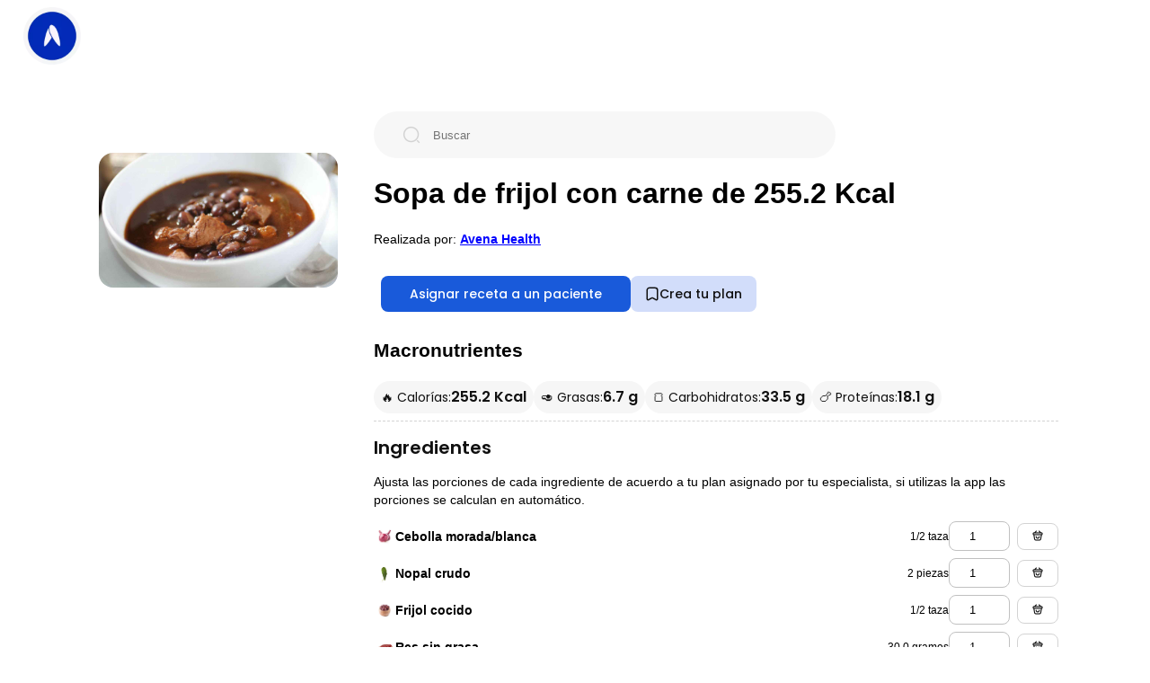

--- FILE ---
content_type: text/html; charset=UTF-8
request_url: https://avena.io/receta/sopa-de-frijol-con-carne-id1598284003
body_size: 20552
content:
<!DOCTYPE html>
<html lang="es-MX">

<head>
    <meta charset="utf-8" />
    <title>Sopa de frijol con carne de 255.2 Kcal - Receta fácil en la app Avena</title>
    <meta name="author" content="Avena App - Especialistas en nutrición">
    <meta name="description" content="Aprende a cocinar la receta de Sopa de frijol con carne de 255.2 calorías. Prepara comidas fáciles y rápidas. Genera más de 15,000 recetas con nuestro software para nutriólogos.">
    <meta name="viewport" content="width=device-width, initial-scale=1" />

    <meta name="robots" content="index,follow">

    <meta name="twitter:creator" content="https://avena.io">
    <meta name="twitter:site" content="https://avena.io/receta/sopa-de-frijol-con-carne-id1598284003" />
    <meta name="twitter:title" content="Sopa de frijol con carne de 255.2 Kcal" />
    <meta name="twitter:description" content="Aprende a cocinar la receta de Sopa de frijol con carne de 255.2 calorías. Prepara comidas fáciles y rápidas. Genera más de 15,000 recetas con nuestro software para nutriólogos." />
    <meta name="twitter:image" content="https://storage.googleapis.com/avena-recipes-v2/agtzfmF2ZW5hLWJvdHIZCxIMSW50ZXJjb21Vc2VyGICAgIrUpJYKDA/24-08-2020/1598284003199.jpeg" />

    <meta property="og:type" content="website" />
    <meta property="og:url" content="https://avena.io/receta/sopa-de-frijol-con-carne-id1598284003" />
    <meta property="og:title" content="Sopa de frijol con carne de 255.2 Kcal" />
    <meta property="og:image" content="https://storage.googleapis.com/avena-recipes-v2/agtzfmF2ZW5hLWJvdHIZCxIMSW50ZXJjb21Vc2VyGICAgIrUpJYKDA/24-08-2020/1598284003199.jpeg" />
    <meta property="og:description" content="Aprende a cocinar la receta de Sopa de frijol con carne de 255.2 calorías. Prepara comidas fáciles y rápidas. Genera más de 15,000 recetas con nuestro software para nutriólogos." />
    <meta property="og:site_name" content="Avena App: Especialistas en nutrición" />
    <meta property="fb:app_id" content="1033996353331568" />

    <link rel="canonical" href="https://avena.io/receta/sopa-de-frijol-con-carne-id1598284003">

    <link href="https://fonts.googleapis.com/css2?family=Poppins:wght@400;500;600;700&display=swap" rel="stylesheet">
    <link rel="preload" href="styles/home.css?v=14" as="style" onload="this.rel='stylesheet'">
    <link rel="preload" href="styles/banner.css?v=14" as="style" onload="this.rel='stylesheet'">
    <link rel="preload" href="styles/recipeDetail.css?v=16" as="style" onload="this.rel='stylesheet'">
    <link rel="preload" href="styles/global.css?v=14" as="style" onload="this.rel='stylesheet'">

    <!-- Google Tag Manager -->
    <script>(function(w,d,s,l,i){w[l]=w[l]||[];w[l].push({'gtm.start':
        new Date().getTime(),event:'gtm.js'});var f=d.getElementsByTagName(s)[0],
        j=d.createElement(s),dl=l!='dataLayer'?'&l='+l:'';j.async=true;j.src=
        'https://www.googletagmanager.com/gtm.js?id='+i+dl;f.parentNode.insertBefore(j,f);
        })(window,document,'script','dataLayer','GTM-PTX756G');</script>
    <!-- End Google Tag Manager -->
</head>

<body>
    <!-- Google Tag Manager (noscript) --><!-- Google Tag Manager (noscript) -->
    <noscript><iframe src="https://www.googletagmanager.com/ns.html?id=GTM-PTX756G"
        height="0" width="0" style="display:none;visibility:hidden"></iframe></noscript>
    <!-- End Google Tag Manager (noscript) -->

    <script type="application/ld+json">
        {
            "@context": "http://schema.org",
            "@type": "Recipe",
            "name": "Sopa de frijol con carne",
            "description": "cebolla morada/blanca, nopal crudo, frijol cocido, res sin grasa, aceite de oliva, jitomate, agua, ",
            "keywords": "Sopa, de, frijol, con, carne, comida, cena",
            "recipeCuisine": "American",
            "recipeCategory": "meal",
            "cookTime": "PT05M",
            "prepTime": "PT30M",
            "recipeYield": "1",
            "nutrition": {
                "@type": "NutritionInformation",
                "calories": "255.2 calories"
            },
            "image": "https://storage.googleapis.com/avena-recipes-v2/agtzfmF2ZW5hLWJvdHIZCxIMSW50ZXJjb21Vc2VyGICAgIrUpJYKDA/24-08-2020/1598284003199.jpeg",
            "author": {
                "@type": "Organization",
                "name": "Avena.io"
            },
            "datePublished": "",
            "url": "https://avena.io/receta/sopa-de-frijol-con-carne-id1598284003",
            "recipeIngredient": ["cebolla morada\/blanca","nopal crudo","frijol cocido","res sin grasa","aceite de oliva","jitomate","agua"],
            "recipeInstructions": [{"@type":"HowToStep","text":"Cocer la carne de res en agua con especias como pimienta, comino y sal. ","url":"https:\/\/avena.io\/receta\/sopa-de-frijol-con-carne-id1598284003\/#main1","name":"Paso 1"},{"@type":"HowToStep","text":"Cocer los frijoles con agua. ","url":"https:\/\/avena.io\/receta\/sopa-de-frijol-con-carne-id1598284003\/#main2","name":"Paso 2"},{"@type":"HowToStep","text":"Lavar y picar fino el jitomate y la cebolla.","url":"https:\/\/avena.io\/receta\/sopa-de-frijol-con-carne-id1598284003\/#main3","name":"Paso 3"},{"@type":"HowToStep","text":"Picar fino los nopales y cocerlos. ","url":"https:\/\/avena.io\/receta\/sopa-de-frijol-con-carne-id1598284003\/#main4","name":"Paso 4"},{"@type":"HowToStep","text":"En una olla agregar el aceite, guisar la verdura  y despu\u00e9s  proceder a agregar la carne deshebrada junto con los frijoles  y un poco de su caldo. ","url":"https:\/\/avena.io\/receta\/sopa-de-frijol-con-carne-id1598284003\/#main5","name":"Paso 5"},{"@type":"HowToStep","text":"Cocer a flama baja y servir. ","url":"https:\/\/avena.io\/receta\/sopa-de-frijol-con-carne-id1598284003\/#main6","name":"Paso 6"}],
            "aggregateRating": {
                "@type": "AggregateRating",
                "ratingValue": "5",
                "ratingCount": "24"
            }
        }
    </script>

    <header>
        <div class="header__avena">
            <a class="avena__logo" href="https://avena.io">
                <img src="[data-uri]" height="64" width="64" alt="Logo Avena Salud">
            </a>
            <button class="button__back" type="default" onclick="handleBack()">
                <img src="assets/arrow-left.png" width="16" height="16" loading="lazy" alt="Menú" />
            </button>
            <!--nav>
                <a class="anchor__desktop" href="/receta/favoritas">Favoritas</a>
            </nav-->
        </div>
    </header>

    <main class="box__body">
        <div class="recipeDetail__layoutContainer">
            <figure class="recipe__imageContainer">
                <img src=https://storage.googleapis.com/avena-recipes-v2/agtzfmF2ZW5hLWJvdHIZCxIMSW50ZXJjb21Vc2VyGICAgIrUpJYKDA/24-08-2020/1598284003199.jpeg class="recipe__image" alt="Sopa de frijol con carne de 255.2 Kcal">
            </figure>
            <div class="recipeDetail__information">
                <div class="search__container" id="searchForm">
                    <img src="assets/search.png" width="20" height="20" loading="lazy" alt="Buscar" />
                    <input id="search" aria-label="Buscar" placeholder="Buscar" autocomplete="off">
                </div>
                <figure class="recipe__imageContainer--mobile">
                    <img src=https://storage.googleapis.com/avena-recipes-v2/agtzfmF2ZW5hLWJvdHIZCxIMSW50ZXJjb21Vc2VyGICAgIrUpJYKDA/24-08-2020/1598284003199.jpeg class="recipe__image" alt="Sopa de frijol con carne de 255.2 Kcal">
                </figure>
                <h1 id="title" style="line-height: normal; font-size: 32px;">Sopa de frijol con carne de 255.2 Kcal</h1>
                <div style="margin-bottom: 15px;">
                    Realizada por:
                    <a href="https://avena.io/" target="_blank" style="text-decoration: underline; color: blue;">
                        <strong>
                            Avena Health                        </strong>
                    </a>
                </div>
                <div class="cta__container">
                    <button id="createPlanButton" type="primary" onclick="handleCopyRecipe()">
                        Asignar receta a un paciente
                    </button>
                    <button class="favorite__button" id="fav__button" onclick="openDeepResearh()">
                        <svg xmlns="http://www.w3.org/2000/svg" width="16" height="16" viewBox="0 0 16 16" fill="none">
                            <path d="M11.2133 1.33331H4.78668C3.36668 1.33331 2.21335 2.49331 2.21335 3.90665V13.3C2.21335 14.5 3.07335 15.0066 4.12668 14.4266L7.38002 12.62C7.72668 12.4266 8.28668 12.4266 8.62668 12.62L11.88 14.4266C12.9333 15.0133 13.7933 14.5066 13.7933 13.3V3.90665C13.7867 2.49331 12.6333 1.33331 11.2133 1.33331Z" stroke="#101010" stroke-width="1.5" stroke-linecap="round" stroke-linejoin="round" />
                        </svg><span id='fav__buttonText'>Crea tu plan</span>
                    </button>
                    <!--button id="createPlanButton" type="primary" onclick="handleCopyRecipe()">
                        Copiar a mi catálogo de recetas en Avena
                    </button>
                    <button class="favorite__button" id="fav__button" onclick="addFavoriteRecipe('1598284003')">
                        <svg xmlns="http://www.w3.org/2000/svg" width="16" height="16" viewBox="0 0 16 16" fill="none">
                            <path d="M11.2133 1.33331H4.78668C3.36668 1.33331 2.21335 2.49331 2.21335 3.90665V13.3C2.21335 14.5 3.07335 15.0066 4.12668 14.4266L7.38002 12.62C7.72668 12.4266 8.28668 12.4266 8.62668 12.62L11.88 14.4266C12.9333 15.0133 13.7933 14.5066 13.7933 13.3V3.90665C13.7867 2.49331 12.6333 1.33331 11.2133 1.33331Z" stroke="#101010" stroke-width="1.5" stroke-linecap="round" stroke-linejoin="round" />
                        </svg><span id='fav__buttonText'>Marcar como favorita</span>
                    </button-->
                </div>
                <div class="macros__sectionContainer">
                    <h2>Macronutrientes</h2>
                    <div class="macrosInfo__container">
                        <div class="macrosInfo__item">
                            <p class="macrosInfo__label">🔥 Calorías:</p>
                            <h2 id="calories">255.2 Kcal</h2>
                        </div>
                        <div class="macrosInfo__item">
                            <p class="macrosInfo__label">🥑 Grasas:</p>
                            <h2 id="lipids">6.7 g</h2>
                        </div>
                        <div class="macrosInfo__item">
                            <p class="macrosInfo__label">🍞 Carbohidratos:</p>
                            <h2 id="carbs">33.5 g</h2>
                        </div>
                        <div class="macrosInfo__item">
                            <p class="macrosInfo__label">🍗 Proteínas:</p>
                            <h2 id="protein">18.1 g</h2>
                        </div>
                    </div>
                </div>

                <div class="recipeDetail__ingredientsContainer">
                    <h2>Ingredientes</h2>
                    <p>Ajusta las porciones de cada ingrediente de acuerdo a tu plan asignado por tu especialista, si utilizas la app las porciones se calculan en automático.</p>
                                                <div class="ingredient__info--row">
                                <div class="ingredient__inputContainer">
                                    <div class="ingredientName__container ">
                                                                                    <img class="ingredientDetail__image" src="https://storage.googleapis.com/avena-bot.appspot.com/ingredients/6242762695376896.jpeg" width="24" height="24" />
                                                                                <a href="https://avena.io/ingrediente/cebolla-morada/blanca-in6242762695376896">
                                            <span class="ingredient__name">Cebolla morada/blanca</span>
                                        </a>
                                    </div>

                                    <div class="ingredient__detailWrapper">
                                        <span class="ingredient__unity" id="label_cebolla morada/blanca">1/2 taza</span>
                                        <input id="input_cebolla morada/blanca" aria-label="cebolla morada/blanca" type="number" class="ingredient__info--input" value="1" min="0" step="0.5" onchange="updateIngredient('cebolla morada/blanca')">
                                                                                    <a class="ingredient__buy" href="https://super.walmart.com.mx/verduras/cebolla-blanca-por-kilo/00000000004663?utm_source=avena.io" target="_blank">
                                                <img id="buyIngredientIcon" src='assets/buy-ingredient.png' alt="buy ingredient" width="16" height="16" />
                                            </a>
                                                                            </div>
                                </div>
                            </div>
                                                    <div class="ingredient__info--row">
                                <div class="ingredient__inputContainer">
                                    <div class="ingredientName__container ">
                                                                                    <img class="ingredientDetail__image" src="https://storage.googleapis.com/avena-bot.appspot.com/ingredients/4872799728435200.jpeg" width="24" height="24" />
                                                                                <a href="https://avena.io/ingrediente/nopal-crudo-in4872799728435200">
                                            <span class="ingredient__name">Nopal crudo</span>
                                        </a>
                                    </div>

                                    <div class="ingredient__detailWrapper">
                                        <span class="ingredient__unity" id="label_nopal crudo">2 piezas</span>
                                        <input id="input_nopal crudo" aria-label="nopal crudo" type="number" class="ingredient__info--input" value="1" min="0" step="0.5" onchange="updateIngredient('nopal crudo')">
                                                                                    <a class="ingredient__buy" href="https://super.walmart.com.mx/verduras/nopal-limpio-por-kilo/00000000004558?utm_source=avena.io" target="_blank">
                                                <img id="buyIngredientIcon" src='assets/buy-ingredient.png' alt="buy ingredient" width="16" height="16" />
                                            </a>
                                                                            </div>
                                </div>
                            </div>
                                                    <div class="ingredient__info--row">
                                <div class="ingredient__inputContainer">
                                    <div class="ingredientName__container ">
                                                                                    <img class="ingredientDetail__image" src="https://storage.googleapis.com/avena-bot.appspot.com/ingredients/6280929385381888.jpeg" width="24" height="24" />
                                                                                <a href="https://avena.io/ingrediente/frijol-cocido-in6280929385381888">
                                            <span class="ingredient__name">Frijol cocido</span>
                                        </a>
                                    </div>

                                    <div class="ingredient__detailWrapper">
                                        <span class="ingredient__unity" id="label_frijol cocido">1/2 taza</span>
                                        <input id="input_frijol cocido" aria-label="frijol cocido" type="number" class="ingredient__info--input" value="1" min="0" step="0.5" onchange="updateIngredient('frijol cocido')">
                                                                                    <!--div class="ingredient__buy" style="width: 12px; height: 18px;"/-->
                                            <a class="ingredient__buy" href="https://super.walmart.com.mx/search?q=frijol cocido&utm_source=avena.io&from=avena.io" target="_blank">
                                                <img id="buyIngredientIcon" src='assets/buy-ingredient.png' alt="buy ingredient" width="16" height="16" />
                                            </a>
                                                                            </div>
                                </div>
                            </div>
                                                    <div class="ingredient__info--row">
                                <div class="ingredient__inputContainer">
                                    <div class="ingredientName__container ">
                                                                                    <img class="ingredientDetail__image" src="https://storage.googleapis.com/avena-bot.appspot.com/ingredients/4982444539248640.jpeg" width="24" height="24" />
                                                                                <a href="https://avena.io/ingrediente/res-sin-grasa-in4982444539248640">
                                            <span class="ingredient__name">Res sin grasa</span>
                                        </a>
                                    </div>

                                    <div class="ingredient__detailWrapper">
                                        <span class="ingredient__unity" id="label_res sin grasa">30.0 gramos</span>
                                        <input id="input_res sin grasa" aria-label="res sin grasa" type="number" class="ingredient__info--input" value="1" min="0" step="0.5" onchange="updateIngredient('res sin grasa')">
                                                                                    <a class="ingredient__buy" href="https://super.walmart.com.mx/res/milanesa-de-bola-de-res-por-kilo/00020195400000?utm_source=avena.io" target="_blank">
                                                <img id="buyIngredientIcon" src='assets/buy-ingredient.png' alt="buy ingredient" width="16" height="16" />
                                            </a>
                                                                            </div>
                                </div>
                            </div>
                                                    <div class="ingredient__info--row">
                                <div class="ingredient__inputContainer">
                                    <div class="ingredientName__container ">
                                                                                    <img class="ingredientDetail__image" src="https://storage.googleapis.com/avena-bot.appspot.com/ingredients/4532878836760576.jpeg" width="24" height="24" />
                                                                                <a href="https://avena.io/ingrediente/aceite-de-oliva-in4532878836760576">
                                            <span class="ingredient__name">Aceite de oliva</span>
                                        </a>
                                    </div>

                                    <div class="ingredient__detailWrapper">
                                        <span class="ingredient__unity" id="label_aceite de oliva">1 cucharadita</span>
                                        <input id="input_aceite de oliva" aria-label="aceite de oliva" type="number" class="ingredient__info--input" value="1" min="0" step="0.5" onchange="updateIngredient('aceite de oliva')">
                                                                                    <a class="ingredient__buy" href="https://super.walmart.com.mx/aceites-de-cocina/aceite-de-oliva-carbonell-extra-virgen-500-ml/00841001027252?utm_source=avena.io" target="_blank">
                                                <img id="buyIngredientIcon" src='assets/buy-ingredient.png' alt="buy ingredient" width="16" height="16" />
                                            </a>
                                                                            </div>
                                </div>
                            </div>
                                                    <div class="ingredient__info--row">
                                <div class="ingredient__inputContainer">
                                    <div class="ingredientName__container ">
                                                                                    <img class="ingredientDetail__image" src="https://storage.googleapis.com/avena-bot.appspot.com/ingredients/5085138515918848.jpeg" width="24" height="24" />
                                                                                <a href="https://avena.io/ingrediente/jitomate-in5085138515918848">
                                            <span class="ingredient__name">Jitomate</span>
                                        </a>
                                    </div>

                                    <div class="ingredient__detailWrapper">
                                        <span class="ingredient__unity" id="label_jitomate">1 pieza</span>
                                        <input id="input_jitomate" aria-label="jitomate" type="number" class="ingredient__info--input" value="1" min="0" step="0.5" onchange="updateIngredient('jitomate')">
                                                                                    <a class="ingredient__buy" href="https://super.walmart.com.mx/verduras/jitomate-saladet-por-kilo/00000000004087?utm_source=avena.io" target="_blank">
                                                <img id="buyIngredientIcon" src='assets/buy-ingredient.png' alt="buy ingredient" width="16" height="16" />
                                            </a>
                                                                            </div>
                                </div>
                            </div>
                                                    <div class="ingredient__info--row">
                                <div class="ingredient__inputContainer">
                                    <div class="ingredientName__container ingredientName__container--emptyImage">
                                        <div class="ingredient__name">Agua</div>
                                    </div>

                                    <div class="ingredient__detailWrapper">
                                        <a class="ingredient__buy" href="https://super.walmart.com.mx/search?q=agua&utm_source=avena.io&from=avena.io" target="_blank">
                                            <img id="buyIngredientIcon" src='assets/buy-ingredient.png' alt="buy ingredient" width="16" height="16" />
                                        </a>
                                    </div>
                                </div>
                            </div>
                                    </div>
                <div class="wrapper__premiumSection">
                    <div id="premium__cta_prep">
                        <button class="button__createAccount" onclick="handleViewMore('view_preparation');">Ver preparación</button>
                    </div>
                    <div class="recipeDetail__preparationContainer">
                        <h2>Preparación</h2>
                        <ol>
                                                            <li>Cocer la carne de res en agua con especias como pimienta, comino y sal. </li>
                                                            <li>Cocer los frijoles con agua. </li>
                                                            <li>Lavar y picar fino el jitomate y la cebolla.</li>
                                                            <li>Picar fino los nopales y cocerlos. </li>
                                                            <li>En una olla agregar el aceite, guisar la verdura  y después  proceder a agregar la carne deshebrada junto con los frijoles  y un poco de su caldo. </li>
                                                            <li>Cocer a flama baja y servir. </li>
                                                    </ol>

                    </div>
                </div>

                <div class="faq__container">
                    <h2>Preguntas frecuentes</h2>
                    <div class="ingredient__info--row">
                        <p>
                            <a href="https://avena.io/blog/comparativa-de-medicamentos-para-bajar-de-peso-regulados-glp1/" target="_blank" style="text-decoration: underline;">
                                💊 Comparativa de medicamentos para bajar de peso regulados glp1
                            </a>
                        </p>
                    </div>
                    <div class="ingredient__info--row">
                        <p>
                            <a href="https://avena.io/blog/como-hay-que-pesar-los-alimentos-en-crudo-o-cocinados/" target="_blank" style="text-decoration: underline;">
                                🍖 ¿Cómo hay que pesar los alimentos, en crudo o cocinados
                            </a>
                        </p>
                    </div>
                    <div class="ingredient__info--row">
                        <p>
                            <a href="https://avena.io/blog/bebidas-permitidas-en-tu-plan-de-alimentacion-2/" target="_blank" style="text-decoration: underline;">
                                🥤 ¿Las calorías de las bebidas cuentan?
                            </a>
                        </p>
                    </div>
                    <div class="ingredient__info--row">
                        <p>
                            <a href="https://avena.io/blog/beneficios-de-la-dieta-keto/" target="_blank" style="text-decoration: underline;">
                                🥓 ¿Cuales son los beneficios de la dieta keto?
                            </a>
                        </p>
                    </div>
                    <div class="ingredient__info--row">
                        <p>
                            <a href="https://avena.io/blog/como-aumentar-de-peso/" target="_blank" style="text-decoration: underline;">
                                ⬆️ ¿Cómo puedo aumentar de peso?
                            </a>
                        </p>
                    </div>
                </div>

                <div id="section__premium" class="recipeDetail__containerLayout">
                    <div>
                        <h2 id="microsLabel">
                            Tabla nutricional para Sopa de frijol con carne                        </h2>

                        <div class="wrapper__premiumSection">
                            <div id="premium__cta_table">
                                <button class="button__createAccount" onclick="handleViewMore('nutritional_table');">Ver tabla completa</button>
                            </div>

                            <table class="macros__container">
                                <tr class="ingredient__info--row">
                                    <td><strong>Micronutrientes</strong></td>
                                </tr>
                                                                    <tr class="ingredient__info--row">
                                        <td>Fibra</td>
                                        <td id="value_fiber">12.7 g</td>
                                    </tr>
                                                                    <tr class="ingredient__info--row">
                                        <td>Ácido ascorbico</td>
                                        <td id="value_ascorbicAcid">32.5 mg</td>
                                    </tr>
                                                                    <tr class="ingredient__info--row">
                                        <td>Potasio</td>
                                        <td id="value_potassium">1110.05 mg</td>
                                    </tr>
                                                                    <tr class="ingredient__info--row">
                                        <td>Calcio</td>
                                        <td id="value_calcium">274.61 mg</td>
                                    </tr>
                                                                    <tr class="ingredient__info--row">
                                        <td>Grasas monoinsaturadas</td>
                                        <td id="value_monounsaturatedFattyAcids">4.27 g</td>
                                    </tr>
                                                                    <tr class="ingredient__info--row">
                                        <td>Hierro no hemático</td>
                                        <td id="value_nonHemeIron">3.73 mg</td>
                                    </tr>
                                                                    <tr class="ingredient__info--row">
                                        <td>Sodio</td>
                                        <td id="value_sodium">57.63 mg</td>
                                    </tr>
                                                                    <tr class="ingredient__info--row">
                                        <td>Carga Glicémica</td>
                                        <td id="value_glycemicLoad">9.45  </td>
                                    </tr>
                                                                    <tr class="ingredient__info--row">
                                        <td>Grasas poliinsaturadas</td>
                                        <td id="value_polyunsaturatedFattyAcids">1.09 g</td>
                                    </tr>
                                                                    <tr class="ingredient__info--row">
                                        <td>Selenio</td>
                                        <td id="value_selenium">6.7 mg</td>
                                    </tr>
                                                                    <tr class="ingredient__info--row">
                                        <td>Grasas saturadas</td>
                                        <td id="value_saturatedFattyAcids">1.28 g</td>
                                    </tr>
                                                                    <tr class="ingredient__info--row">
                                        <td>Colesterol</td>
                                        <td id="value_cholesterol">17.4 mg</td>
                                    </tr>
                                                                    <tr class="ingredient__info--row">
                                        <td>Vitamina A</td>
                                        <td id="value_vitaminA">123.26 mg</td>
                                    </tr>
                                                                    <tr class="ingredient__info--row">
                                        <td>Acido Fólico</td>
                                        <td id="value_folicAcid">148.34 mg</td>
                                    </tr>
                                                                    <tr class="ingredient__info--row">
                                        <td>Azúcar</td>
                                        <td id="value_sugar">0.3 g</td>
                                    </tr>
                                                                    <tr class="ingredient__info--row">
                                        <td>Hierro Hemínico</td>
                                        <td id="value_hemeIron">0.53 mg</td>
                                    </tr>
                                                                    <tr class="ingredient__info--row">
                                        <td>Índice Glicémico</td>
                                        <td id="value_glycemicIndex">59  </td>
                                    </tr>
                                                                    <tr class="ingredient__info--row">
                                        <td>Fósforo</td>
                                        <td id="value_phosphorus">256 mg</td>
                                    </tr>
                                                                    <tr class="ingredient__info--row">
                                        <td>Vitamina B6</td>
                                        <td id="value_vitaminB6">0.33 mg</td>
                                    </tr>
                                                                    <tr class="ingredient__info--row">
                                        <td>Vitamina B12</td>
                                        <td id="value_vitaminB12">12.49 mcg</td>
                                    </tr>
                                                                    <tr class="ingredient__info--row">
                                        <td>Magnesio</td>
                                        <td id="value_magnesium">7.5 mg</td>
                                    </tr>
                                                                    <tr class="ingredient__info--row">
                                        <td>Tiamina</td>
                                        <td id="value_thiamin">0.12 mg</td>
                                    </tr>
                                                                    <tr class="ingredient__info--row">
                                        <td>Riboflavina</td>
                                        <td id="value_riboflavin">0.14 mg</td>
                                    </tr>
                                                                    <tr class="ingredient__info--row">
                                        <td>Niacina</td>
                                        <td id="value_niacin">2.17 mg</td>
                                    </tr>
                                                                    <tr class="ingredient__info--row">
                                        <td>Folato</td>
                                        <td id="value_folate">20.18 mcg</td>
                                    </tr>
                                                                    <tr class="ingredient__info--row">
                                        <td>Zinc</td>
                                        <td id="value_zinc">- mg</td>
                                    </tr>
                                                            </table>
                            <table class="macros__container">
                                <tr class="ingredient__info--row">
                                    <td><strong>Macronutrientes</strong></td>
                                </tr>
                                                                    <tr class="ingredient__info--row">
                                        <td>Lípidos</td>
                                        <td id="macros__lipids">6.7 g</td>
                                    </tr>
                                                                    <tr class="ingredient__info--row">
                                        <td>Carbohidratos</td>
                                        <td id="macros__carbs">33.5 g</td>
                                    </tr>
                                                                    <tr class="ingredient__info--row">
                                        <td>Proteinas</td>
                                        <td id="macros__protein">18.1 g</td>
                                    </tr>
                                                            </table>
                        </div>
                    </div>
                                            <div class="ingredients__relatedContaine">
                            <h2>Quizás te pueda interesar</h2>
                            <div class="wrapper__premiumSection">
                                <div id="premium__cta_recipes">
                                    <button class="button__createAccount" onclick="handleViewMore('view_more');">Ver más recetas</button>
                                </div>

                                <div class="recipes__grid">
                                                                            <div>
                                            <a class="recipe__container" href="/receta/tostadas-mexicanas-con-carne-molida-id1754590427635802458">
                                                <img id="saveIcon_1754590427635802458" class="recipe__saveIcon" src="assets/archive.png" alt="save recipe" width="16" height="16" />
                                                <span class="gradient__overlay"></span>
                                                <img class="recipe__image" src="https://storage.googleapis.com/avena-recipes-v2/2025/08/1754590427387.jpeg" loading="lazy" alt="Tostadas mexicanas con carne molida" />
                                            </a>
                                            <p>Tostadas mexicanas con carne molida</p>
                                        </div>
                                                                            <div>
                                            <a class="recipe__container" href="/receta/sincronizadas-con-pico-de-gallo-id1754057605738681362">
                                                <img id="saveIcon_1754057605738681362" class="recipe__saveIcon" src="assets/archive.png" alt="save recipe" width="16" height="16" />
                                                <span class="gradient__overlay"></span>
                                                <img class="recipe__image" src="https://storage.googleapis.com/avena-recipes-v2/agtzfmF2ZW5hLWJvdHIZCxIMSW50ZXJjb21Vc2VyGICAgIrUpJYKDA/05-08-2025/84WHLqsJNacxoiDK8sp01754415318744.jpeg" loading="lazy" alt="Sincronizadas con pico de gallo" />
                                            </a>
                                            <p>Sincronizadas con pico de gallo</p>
                                        </div>
                                                                            <div>
                                            <a class="recipe__container" href="/receta/arroz-con-leche-de-coco-y-mango-id1754083431929677687">
                                                <img id="saveIcon_1754083431929677687" class="recipe__saveIcon" src="assets/archive.png" alt="save recipe" width="16" height="16" />
                                                <span class="gradient__overlay"></span>
                                                <img class="recipe__image" src="https://storage.googleapis.com/avena-recipes-v2/agtzfmF2ZW5hLWJvdHIZCxIMSW50ZXJjb21Vc2VyGICAgIrUpJYKDA/07-08-2025/AFfyRx9TWCvjYqKINmBb1754592321515.jpeg" loading="lazy" alt="Arroz con leche de coco y mango" />
                                            </a>
                                            <p>Arroz con leche de coco y mango</p>
                                        </div>
                                                                            <div>
                                            <a class="recipe__container" href="/receta/tostadas-de-picadillo-id1754784930404359157">
                                                <img id="saveIcon_1754784930404359157" class="recipe__saveIcon" src="assets/archive.png" alt="save recipe" width="16" height="16" />
                                                <span class="gradient__overlay"></span>
                                                <img class="recipe__image" src="https://storage.googleapis.com/avena-recipes-v2/2025/08/1754784930084.jpeg" loading="lazy" alt="Tostadas de picadillo" />
                                            </a>
                                            <p>Tostadas de picadillo</p>
                                        </div>
                                                                            <div>
                                            <a class="recipe__container" href="/receta/bowl-de-pasta-napolitana-con-pollo-id1754060088044457317">
                                                <img id="saveIcon_1754060088044457317" class="recipe__saveIcon" src="assets/archive.png" alt="save recipe" width="16" height="16" />
                                                <span class="gradient__overlay"></span>
                                                <img class="recipe__image" src="https://storage.googleapis.com/avena-recipes-v2/agtzfmF2ZW5hLWJvdHIZCxIMSW50ZXJjb21Vc2VyGICAgIrUpJYKDA/05-08-2025/D8TFjTiDqIVe2PQTXCWJ1754414150668.jpeg" loading="lazy" alt="Bowl de pasta napolitana con pollo" />
                                            </a>
                                            <p>Bowl de pasta napolitana con pollo</p>
                                        </div>
                                                                            <div>
                                            <a class="recipe__container" href="/receta/smoothie-de-manzana-con-avena-id1754019702767033100">
                                                <img id="saveIcon_1754019702767033100" class="recipe__saveIcon" src="assets/archive.png" alt="save recipe" width="16" height="16" />
                                                <span class="gradient__overlay"></span>
                                                <img class="recipe__image" src="https://storage.googleapis.com/avena-recipes-v2/agtzfmF2ZW5hLWJvdHIZCxIMSW50ZXJjb21Vc2VyGICAgIrUpJYKDA/06-08-2025/nixgo0XgkYhJF4LEtsFN1754498484906.jpeg" loading="lazy" alt="Smoothie de manzana con avena" />
                                            </a>
                                            <p>Smoothie de manzana con avena</p>
                                        </div>
                                                                            <div>
                                            <a class="recipe__container" href="/receta/entomatadas-de-queso-id1754060116961233225">
                                                <img id="saveIcon_1754060116961233225" class="recipe__saveIcon" src="assets/archive.png" alt="save recipe" width="16" height="16" />
                                                <span class="gradient__overlay"></span>
                                                <img class="recipe__image" src="https://storage.googleapis.com/avena-recipes-v2/agtzfmF2ZW5hLWJvdHIZCxIMSW50ZXJjb21Vc2VyGICAgIrUpJYKDA/05-08-2025/vNRzvww9qHJR56atEdyR1754413751550.jpeg" loading="lazy" alt="Entomatadas de queso" />
                                            </a>
                                            <p>Entomatadas de queso</p>
                                        </div>
                                                                            <div>
                                            <a class="recipe__container" href="/receta/huevo-con-espinacas-y-papa-cocida-aguacate-y-frijoles-id1754019509926953690">
                                                <img id="saveIcon_1754019509926953690" class="recipe__saveIcon" src="assets/archive.png" alt="save recipe" width="16" height="16" />
                                                <span class="gradient__overlay"></span>
                                                <img class="recipe__image" src="https://storage.googleapis.com/avena-recipes-v2/agtzfmF2ZW5hLWJvdHIZCxIMSW50ZXJjb21Vc2VyGICAgIrUpJYKDA/06-08-2025/VBf1ymYf3JArHE0Cp3nt1754454779477.jpeg" loading="lazy" alt="Huevo con espinacas y papa cocida, aguacate y frijoles" />
                                            </a>
                                            <p>Huevo con espinacas y papa cocida, aguacate y frijoles</p>
                                        </div>
                                                                            <div>
                                            <a class="recipe__container" href="/receta/wrap-de-pollo-con-chipotle-id1754430387282258877">
                                                <img id="saveIcon_1754430387282258877" class="recipe__saveIcon" src="assets/archive.png" alt="save recipe" width="16" height="16" />
                                                <span class="gradient__overlay"></span>
                                                <img class="recipe__image" src="https://storage.googleapis.com/avena-recipes-v2/agtzfmF2ZW5hLWJvdHIZCxIMSW50ZXJjb21Vc2VyGICAgIrUpJYKDA/07-08-2025/EvLvXf7seDv9H4h0onHW1754591979934.jpeg" loading="lazy" alt="Wrap de pollo con chipotle" />
                                            </a>
                                            <p>Wrap de pollo con chipotle</p>
                                        </div>
                                                                            <div>
                                            <a class="recipe__container" href="/receta/huevo-revuelto-con-pechuga-de-pavo-y-frijoles-id1754024347728682310">
                                                <img id="saveIcon_1754024347728682310" class="recipe__saveIcon" src="assets/archive.png" alt="save recipe" width="16" height="16" />
                                                <span class="gradient__overlay"></span>
                                                <img class="recipe__image" src="https://storage.googleapis.com/avena-recipes-v2/agtzfmF2ZW5hLWJvdHIZCxIMSW50ZXJjb21Vc2VyGICAgIrUpJYKDA/06-08-2025/2AGxzlLG6G3SueFrHsno1754447738100.jpeg" loading="lazy" alt="Huevo revuelto con pechuga de pavo y frijoles" />
                                            </a>
                                            <p>Huevo revuelto con pechuga de pavo y frijoles</p>
                                        </div>
                                                                            <div>
                                            <a class="recipe__container" href="/receta/quesadillas-con-frijol-y-calabaza-id1754785188339558776">
                                                <img id="saveIcon_1754785188339558776" class="recipe__saveIcon" src="assets/archive.png" alt="save recipe" width="16" height="16" />
                                                <span class="gradient__overlay"></span>
                                                <img class="recipe__image" src="https://storage.googleapis.com/avena-recipes-v2/2025/08/1754785188111.jpeg" loading="lazy" alt="Quesadillas con frijol y calabaza" />
                                            </a>
                                            <p>Quesadillas con frijol y calabaza</p>
                                        </div>
                                                                            <div>
                                            <a class="recipe__container" href="/receta/pollo-a-la-plancha-con-ceviche-de-lentejas-id1754022890698022172">
                                                <img id="saveIcon_1754022890698022172" class="recipe__saveIcon" src="assets/archive.png" alt="save recipe" width="16" height="16" />
                                                <span class="gradient__overlay"></span>
                                                <img class="recipe__image" src="https://storage.googleapis.com/avena-recipes-v2/agtzfmF2ZW5hLWJvdHIZCxIMSW50ZXJjb21Vc2VyGICAgIrUpJYKDA/06-08-2025/BO706IvBppWeKPPPoKFR1754450633212.jpeg" loading="lazy" alt="Pollo a la plancha con ceviche de lentejas" />
                                            </a>
                                            <p>Pollo a la plancha con ceviche de lentejas</p>
                                        </div>
                                                                    </div>
                            </div>
                        </div>
                                    </div>
            </div>
        </div>

        <!-- SignUp Modal -->
        <div id="SignUpModal" class="modal">
            <!-- Modal content -->
            <div class="modal-content">
                <span id="closeSignUpModal" class="close__button" onclick="handleCloseSignUpModal();">&times;</span>
                <div class="signup__container modal__container">
                    <h2>Avena Health</h2>
                    <p>Crea cuenta e inicia sesión para asignar la receta a un paciente.</p>
                    <form class="signup__formContainer" id="signup-form" onsubmit="return false;">
                        <!-- validar que el correo no contenga el dominio @avena.io -->
                        <label for="email">Email:</label>
                        <input id="email" type="email" name="email" placeholder="correo_ejemplo@mail.com" />

                        <label for="accountType">Selecciona el tipo de cuenta</label>
                        <select name="accountType" id="accountType">
                            <option value="patient">Uso personal</option>
                            <option value="specialist">Especialista en nutrición</option>
                        </select>

                        <label for="password">Contraseña:</label>
                        <input id="password" type="text" name="password" placeholder="Tu contraseña" />
                        <div class="hidePassword__container">
                            <input id="tooglePass" type="checkbox" onclick="togglePass('password');" checked />
                            <label for="tooglePass">Mostrar contraseña</label>
                        </div>

                    </form>
                    <button class="button__createAccount" onclick="handlerCreateAccount({recipe:'1598284003'});">
                        <div id="spinner" class="spinner"></div>Crear cuenta
                    </button>
                    <div class="footer__inline">
                        <span>
                            ¿Ya tienes cuenta?
                        </span>
                        <button type="text" onclick="handleOpenLoginModal();">Iniciar sesión</button>
                    </div>
                </div>
            </div>
        </div>

        <!-- Login Modal -->
        <div id="LoginModal" class="modal">
            <!-- Modal content -->
            <div class="modal-content">
                <span id="closeLoginModal" class="close__button" onclick="handleCloseLoginModal();">&times;</span>
                <div class="signup__container modal__container">
                    <h2>Avena Health</h2>
                    <p>
                        Inicia sesión en tu panel de especialista y accede a la información completa de las recetas.<br>
                        <br>
                        Utiliza las recetas en tus planes de alimentación.
                    </p>
                    <form class="login__formContainer" id="login-form" onsubmit="return false;">
                        <label for="email">Email:</label>
                        <input id="loginEmail" type="email" name="email" placeholder="correo_ejemplo@mail.com" />

                        <label for="password">Contraseña:</label>
                        <input id="LoginPassword" type="password" name="password" placeholder="Tu contraseña" />
                        <div class="hidePassword__container">
                            <input id="tooglePassLogin" type="checkbox" onclick="togglePass('LoginPassword');" />
                            <label for="tooglePassLogin">Mostrar contraseña</label>
                        </div>
                    </form>
                    <button class="button__createAccount" onclick="handleLogin();">
                        <div id="spinner" class="spinner"></div>Iniciar sesión
                    </button>

                    <div class="footer__inline">
                        <span>
                            ¿No tienes cuenta?
                        </span>
                        <button type="text" onclick="handleOpenSignUpModal();">Crear una cuenta</button>
                    </div>
                </div>
            </div>
        </div>

        <!-- Login Modal V2-->
        <div id="LoginModalV2" class="modal">
            <!-- Modal content -->
            <div class="modal-content">
                <img class="modal-content-image-brand" src="https://storage.googleapis.com/generic-asset/avena-health-brand-min.png" alt="Avena Health logo" />
                <span id="closeLoginModal" class="modal-content-close__button" onclick="handleCloseLoginModalV2();">&times;</span>
                <div class="modal-content-inner">
                    <div class="modal-content-form">
                        <div class="signup__container modal__container">
                            <p>
                                Inicia sesión en tu panel de especialista y accede a la información completa de las recetas.<br>
                                <br>
                                Utiliza las recetas en tus planes de alimentación.
                            </p>
                            <button class="button__createAccount" onclick="handleLoginV2();">
                                <div id="spinner" class="spinner"></div>Iniciar sesión
                            </button>
                            <div class="footer__inline">
                                <span>
                                    ¿No tienes cuenta?
                                </span>
                                <button type="text" onclick="handleOpenSignUpV2();">Crear una cuenta</button>
                            </div>
                        </div>
                    </div>
                    <div class="modal-content-image">
                        <img src="https://storage.googleapis.com/generic-asset/backgroud-modal-min.png">
                    </div>   
                <div>
            </div>
        </div>

        <div id="errorNotification"><span id="errorNotificationMessage">Error message</span></div>

    </main>

    <footer>
        <div class="footer__insideContainer">
            <a href="https://avena.io/">
                <img class="footer__icon" src="assets/logo-avena-blue.png" loading="lazy" alt="avena brand image" />
            </a>
            <div>
                <h3>App</h3>
                <a href="https://apps.apple.com/mx/app/avena-tu-nutri%C3%B3logo-online/id1161252999" target="_blank">App Store</a><br />
                <a href="https://play.google.com/store/apps/details?id=com.avena.avenafit&hl=es_MX" target="_blank">Google Play</a><br />
                <a href="https://appgallery.huawei.com/#/app/C101058917?locale=es_US&source=appshare&subsource=C101058917" target="_blank">App Gallery</a><br />
            </div>
            <div>
                <h3>Recursos</h3>
                <a href="https://avena.io/receta/" target="_blank">Recetas</a><br />
                <a href="https://avena.io/ingrediente" target="_blank">Ingredientes</a><br />
                <a href="https://avena.io/padecimiento/" target="_blank">Padecimientos</a><br />
                <a href="https://avena.io" target="_blank">Especialistas</a><br />
                <a href="https://recipes.avena.io/" target="_blank">Calculadora de recetas</a><br />
            </div>
            <div>
                <h3>Redes</h3>
                <a href="https://www.facebook.com/avena.io" target="_blank">Facebook</a><br />
                <a href="https://www.instagram.com/avena.io/" target="_blank">Instagram</a><br />
                <a href="https://www.tiktok.com/@avena.io" target="_blank">Tiktok</a><br />
            </div>
        </div>
        <p>© 2024 Avena Salud. Todos los derechos reservados.</p>
    </footer>

    <script defer src="./js/home.js"></script>
    <script src="./js/modalV2.js"></script>
    <script>
        const closeSignUpModal = document.getElementById("closeSignUpModal");
        const closeLoginModal = document.getElementById("closeLoginModal");

        const signUpModal = document.getElementById("SignUpModal");
        const loginModal = document.getElementById("LoginModal");

        const token = localStorage.getItem('token');
        const recipeID = '1598284003';
        const API_URL = `https://${window.location.origin === 'http://localhost' ?'api-dev.avena.io':'api.avena.io'}`;
        let from = '';

        const preparation__container = document.getElementsByClassName("recipeDetail__preparationContainer");
        const macros__container = document.getElementsByClassName("macros__container");
        const recipe__container = document.getElementsByClassName("recipes__grid");
        const premium__cta_prep = document.getElementById("premium__cta_prep");
        const premium__cta_table = document.getElementById("premium__cta_table");

        if (!token) {
            // Enable blur on sections
            for (let index = 0; index < macros__container.length; index++) {
                const element = macros__container[index];
                element.classList.add("section__blur");
            }
            //preparation__container[0].classList.add("section__blur");

            // Remove buttons View More
            premium__cta_prep.style.display = "none";
            // premium__cta_table.style.display = "none";

            recipe__container[0].classList.add("section__blur");
        } else {
            const premium__cta_recipes = document.getElementById("premium__cta_recipes");
            const createPlanButton = document.getElementById("createPlanButton");

            premium__cta_prep.style.display = "none";
            premium__cta_table.style.display = "none";
            premium__cta_recipes.style.display = "none";

            for (let index = 0; index < macros__container.length; index++) {
                const element = macros__container[index];
                element.classList.remove("section__blur");

            }

            for (let index = 0; index < recipe__container.length; index++) {
                const element = recipe__container[index];
                element.classList.remove("section__blur");
                element.style.pointerEvents = "auto";
            }

            //validate favorite recipes
            const favorites = JSON.parse(localStorage.getItem('favorites')) || [];
            const fav__button = document.getElementById("fav__button");
            const fav__buttonText = document.getElementById("fav__buttonText");
            if (favorites.includes(recipeID)) {
                fav__button.classList.add("favorite__button--active");
                fav__buttonText.innerHTML = 'Remover receta';
            }
            favorites.forEach(favorite => {
                const saveIcon = document.getElementById(`saveIcon_${favorite}`);
                if (saveIcon) {
                    saveIcon.src = "assets/archive-fill.png";
                }
            });
        }

        const addFavoriteRecipe = recipeTitle => {

            if (!token) {
                from = 'favorite';
                //open modal
                const modal = document.getElementById("SignUpModal");
                modal.style.display = "grid";
                //remove scroll
                document.body.style.overflow = "hidden";
            } else {
                const fav__button = document.getElementById("fav__button");
                const fav__buttonText = document.getElementById("fav__buttonText");
                //create an array and store in local storage
                let favorites = JSON.parse(localStorage.getItem('favorites')) || [];

                //check if recipe is already in the array
                if (favorites.includes(recipeTitle)) {
                    //remove recipe from array
                    const index = favorites.indexOf(recipeTitle);
                    if (index > -1) {
                        favorites.splice(index, 1);
                    }
                    localStorage.setItem('favorites', JSON.stringify(favorites));
                    showMessageError('Receta eliminada de favoritos');

                    //remove class
                    fav__button.classList.remove("favorite__button--active");
                    fav__buttonText.innerHTML = 'Marcar como favorita';

                } else {
                    favorites.push(recipeTitle);
                    localStorage.setItem('favorites', JSON.stringify(favorites));
                    showMessageError('Receta guardada exitosamente');

                    //append class
                    fav__button.classList.add("favorite__button--active");
                    fav__buttonText.innerHTML = 'Remover receta';
                }

            }

        }

        const handleBack = () => {
            window.history.back();
        }

        const handleViewMore = (_from = 'view_more') => {
            if (!token) {
                from = _from;
                handleOpenLoginModal();
            }
        }

        const openDeepResearh = () => {
            window.open(`https://avena.io/deep-research/`, '_blank');
        }

        const handleCopyRecipe = () => {
            const CTA = "Asignar receta a un paciente";
            const token = localStorage.getItem('token');
            const accountType = localStorage.getItem('accountType');
            const createPlanButton = document.getElementById("createPlanButton");

            if (!token) {
                handleOpenLoginModal();
            } else {
                // disable button 
                createPlanButton.disabled = true;
                createPlanButton.innerHTML = "Copiando...";

                const enpoint = `${API_URL}/_ah/api/recipe/v1/me`;
                fetch(enpoint, {
                    method: 'GET',
                    headers: {
                        authorization: `Bearer ${token}`
                    }
                })
                .then(response => response.json())
                .then(profile => {
                    // Specialist
                    if (profile?.specialist) {
                        const enpointClone = `${API_URL}/_ah/api/recipe/v1/clone?id=${recipeID}`;
                        fetch(enpointClone, {
                            method: 'GET',
                            headers: {
                                Authorization: 'Bearer ' + token
                            }
                        })
                        .then(responseClone => responseClone.json())
                        .then(dataClone => {
                            // enable button 
                            createPlanButton.disabled = false;
                            createPlanButton.innerHTML = CTA;

                            if(!dataClone || dataClone?.error) {
                                if(dataClone.error) {
                                    switch (dataClone.error.message) {
                                        case "not_found":
                                        case "user_not_found":
                                            showMessageError("No pudimos encontrar tu cuenta, por favor inicia sesión nuevamente");
                                            break;
                                        case "recipe_not_found":
                                            showMessageError("Lo sentimos, la receta no se encuentra disponible");
                                            break;
                                        case "invalid_coach":
                                            showMessageError("No se enconto el especialista propietario de la receta y por lo tanto no se puede copiar la receta");
                                            break;
                                        case "invalid_recipe_custom_ingredient":
                                            showMessageError("La receta tiene ingredientes personalizados, aún no se puede copiar pero proximamente estará disponible la función");
                                            break;
                                        case "recipe_already_exist": {
                                            // disable button 
                                            createPlanButton.disabled = true;

                                            showMessageError("🎉 La receta ha sido copiada exitosamente a tu cuenta, te redireccionaremos al panel");
                                            setTimeout(() => {
                                                if (profile?.premium) {
                                                    window.open(`https://panel.avena.io/#/app/recetas`, '_blank');
                                                } else {
                                                    window.open(`https://avena.io/`, '_blank');
                                                }
                                            }, 2000);
                                        }
                                        break;
                                        default:
                                            showMessageError("Ocurrió un error, intentalo de nuevo");
                                            break;
                                    }
                                } else {
                                    showMessageError("Ocurrió un error, intentalo de nuevo");
                                }
                            } else {
                                // disable button 
                                createPlanButton.disabled = true;

                                showMessageError("🎉 La receta ha sido copiada exitosamente a tu cuenta, te redireccionaremos al panel");
                                setTimeout(() => {
                                    if (profile?.premium) {
                                        window.open(`https://panel.avena.io/#/app/recetas`, '_blank');
                                    } else {
                                        window.open(`https://avena.io/`, '_blank');
                                    }
                                }, 1000);
                            }
                        })
                        .catch(error => {
                            // enable button 
                            createPlanButton.disabled = false;
                            createPlanButton.innerHTML = CTA;

                            window.open(`https://panel.avena.io/#/login?initEmail=${data.email}`, '_blank');
                        })
                    }
                    // Px
                    else {
                        window.open(`https://avena.io/descarga/`, '_blank');
                        // enable button 
                        createPlanButton.disabled = false;
                        createPlanButton.innerHTML = CTA;
                    }
                })
                .catch(error => {
                    showMessageError("Ocurrio un error al obtener tus credenciales, por favor intenta de nuevo.");
                    // enable button 
                    createPlanButton.disabled = false;
                    createPlanButton.innerHTML = CTA;
                })
            }
        }

        const handleLogin = () => {
            const email = document.getElementById("loginEmail").value;
            const password = document.getElementById("LoginPassword").value;
            const spinners = document.getElementsByClassName("spinner");

            for(let index = 0; index < spinners.length; index++) {
                const element = spinners[index];
                //append .loader class
                element.classList.add("loader");
            }

            const enpoint = `${API_URL}/_ah/api/user/v1/tokens`;
            fetch(enpoint, {
                method: 'GET',
                headers: {
                    authorization: 'Basic ' + btoa(`${email}:${password}`)
                }
            }).then(response => response.json()).then(data => {
                if (data.error) {
                    switch (data.error.message) {
                        case "invalid_email":
                            showMessageError("Correo inválido");
                            break;
                        case "invalid_password":
                            showMessageError("Contraseña inválida");
                            break;
                        default:
                            showMessageError("Ocurrio un error al iniciar sesión, verifica tus credenciales");
                            break;
                    }
                } else {
                    //TODO success message
                    showMessageError('Inicio de sesión exitoso');
                    localStorage.setItem('token', data.accessToken);
                    localStorage.setItem('accountType', data.specialist ? 'specialist' : 'patient')
                    localStorage.setItem('email', email);
                    setTimeout(() => {
                        window.location.reload();
                    }, 1000);

                }
            })
            .catch(error => console.log(error))
            .finally(() => {
                for (let index = 0; index < spinners.length; index++) {
                    const element = spinners[index];
                    //append .loader class
                    element.classList.remove("loader");
                }
            })
        }

        const showMessageError = (message) => {
            // Get the snackbar DIV
            const notification = document.getElementById("errorNotification");
            const notificationMessage = document.getElementById("errorNotificationMessage");

            // Add the "show" class to DIV
            notification.classList.add("show");
            notification.style.visibility = "visible";
            // Add message
            notificationMessage.innerHTML = message;

            // After 3 seconds, remove the show class from DIV
            setTimeout(function() {
                notification.classList.add("show");
                notification.style.visibility = "hidden";
            }, 3000);
        }

        const handlerCreateAccount = ({recipe}) => {
            const enpoint = `${API_URL}/_ah/api/user/v1/create?source=recipe_details&medium=/recetas&campaign=view_recipe&term=${recipe}&content=[${from}]&origin=${window.location.origin}`;
            const email = document.getElementById("email").value;
            const password = document.getElementById("password").value;
            const accountType = document.getElementById("accountType").value;
            const isCoach = accountType === 'specialist' ? true : false;

            if(!email) {
                showMessageError("Correo requerido");
                return;
            }
            if(isCoach) {
                document.location.href = "http://avena.io/?email=" + email.toLowerCase();
            } else {
                if(!password) {
                    showMessageError("Contraseña requerida");
                    return;
                }
                
                const spinners = document.getElementsByClassName("spinner");
                for (let index = 0; index < spinners.length; index++) {
                    const element = spinners[index];
                    //append .loader class
                    element.classList.add("loader");
                }

                fetch(enpoint, {
                    method: 'POST',
                    body: JSON.stringify({
                        coach: isCoach
                    }),
                    headers: {
                        'Content-Type': 'application/json',
                        authorization: 'Basic ' + btoa(`${email}:${password}`)
                    }
                })
                .then(response => response.json())
                .then(data => {
                    if (data.error) {
                        switch (data.error.message) {
                            case "user_already_exist":
                                showMessageError("Tu cuenta ya existe, por favor inicia sesión");
                                break;
                            case "invalid_email":
                                showMessageError("Correo inválido");
                                break;
                            case "invalid_password":
                                showMessageError("Contraseña inválida");
                                break;
                            default:
                                showMessageError("Ocurrio un error al crear la cuenta");
                                break;
                        }
                    } else {
                        //TODO success message
                        showMessageError('Cuenta creada exitosamente');
                        localStorage.setItem('token', data.accessToken);
                        localStorage.setItem('accountType', data.specialist ? 'specialist' : 'patient')
                        localStorage.setItem('email', email);
                        setTimeout(() => {
                            window.location.reload();
                        }, 1000);
                    }
                })
                .catch(error => {
                    showMessageError(error);
                })
                .finally(() => {
                    for (let index = 0; index < spinners.length; index++) {
                        const element = spinners[index];
                        //append .loader class
                        element.classList.remove("loader");
                    }
                })
            }
        }

        const togglePass = (passwordNode) => {
            const passwordInput = document.getElementById(passwordNode);
            if (passwordInput.type === "password") {
                passwordInput.type = "text";
            } else {
                passwordInput.type = "password";
            }
        }

        const handleCloseLoginModal = () => {
            const modal = document.getElementById("LoginModal");
            const form = document.getElementById("login-form");
            modal.style.display = "none";
            //remove scroll
            document.body.style.overflow = "auto";
            form.reset();
        }

        const handleCloseSignUpModal = () => {
            const modal = document.getElementById("SignUpModal");
            const form = document.getElementById("signup-form");
            modal.style.display = "none";
            //remove scroll
            document.body.style.overflow = "auto";
            form.reset();
        }

        const handleOpenLoginModal = () => {
            // Force v2
            handleOpenLoginModalV2();
            return;

            const modal = document.getElementById("LoginModal");
            handleCloseSignUpModal();
            modal.style.display = "grid";
            //remove scroll
            document.body.style.overflow = "hidden";
        }

        const handleOpenSignUpModal = () => {
            const modal = document.getElementById("SignUpModal");
            handleCloseLoginModal();
            modal.style.display = "grid";
            //remove scroll
            document.body.style.overflow = "hidden";
        }

        let recipe = {"wordPressId":"1598284003","title":"Sopa de frijol con carne","image":"https:\/\/storage.googleapis.com\/avena-recipes-v2\/agtzfmF2ZW5hLWJvdHIZCxIMSW50ZXJjb21Vc2VyGICAgIrUpJYKDA\/24-08-2020\/1598284003199.jpeg","time":[],"ingredients":[{"id":"6242762695376896","food":"cebolla morada\/blanca","group":"verdura","type":"vegetable","subType":"vegetable","details":{"id":"6242762695376896","key":"cebolla morada\/blanca","food":"Cebolla morada\/blanca","group":"verdura","unit":"taza","equivalence":0.5,"equivalenceGr":58,"portionSpecific":1,"portionValue":0.5,"portionValueGr":58,"portion":"1\/2","type":"vegetable","subType":"vegetable","image":"https:\/\/storage.googleapis.com\/avena-bot.appspot.com\/ingredients\/6242762695376896.jpeg","kcal":20,"macros":{"lipids":0.1,"carbs":4.4,"protein":0.5},"micros":{"ascorbicAcid":6.3,"potassium":90.3,"monounsaturatedFattyAcids":0.02,"thiamin":0.02,"nonHemeIron":0.8,"selenium":0,"saturatedFattyAcids":0.02,"vitaminB6":0.09,"cholesterol":0,"vitaminB12":11.6,"zinc":0,"riboflavin":0.02,"phosphorus":23.2,"fiber":0.7,"calcium":17.4,"niacin":0.17,"magnesium":0,"sodium":5.8,"folate":0.53,"glycemicLoad":0,"polyunsaturatedFattyAcids":0.06,"vitaminA":0,"folicAcid":0,"sugar":0,"hemeIron":0,"glycemicIndex":0},"product":{"image":"https:\/\/storage.googleapis.com\/avena-bot.appspot.com\/ingredients\/6242762695376896.jpeg","title":"Cebolla blanca","brand":"Granel","url":"https:\/\/super.walmart.com.mx\/verduras\/cebolla-blanca-por-kilo\/00000000004663?utm_source=avena.io"}}},{"id":"4872799728435200","food":"nopal crudo","group":"verdura","type":"vegetable","subType":"vegetable","details":{"id":"4872799728435200","key":"nopal crudo","food":"Nopal crudo","group":"verdura","unit":"piezas","equivalence":2,"equivalenceGr":134,"portionSpecific":1,"portionValue":2,"portionValueGr":134,"portion":"2","type":"vegetable","subType":"vegetable","image":"https:\/\/storage.googleapis.com\/avena-bot.appspot.com\/ingredients\/4872799728435200.jpeg","kcal":22,"macros":{"lipids":0.1,"carbs":4.5,"protein":1.8},"micros":{"ascorbicAcid":12.5,"potassium":345.4,"monounsaturatedFattyAcids":0.02,"thiamin":0,"nonHemeIron":0.8,"selenium":0,"saturatedFattyAcids":0.02,"vitaminB6":0,"cholesterol":0,"vitaminB12":0,"zinc":0,"riboflavin":0,"phosphorus":21.5,"fiber":3.2,"calcium":220.42,"niacin":0,"magnesium":0,"sodium":28.22,"folate":0,"glycemicLoad":0.05,"polyunsaturatedFattyAcids":0.07,"vitaminA":30.9,"folicAcid":4,"sugar":0,"hemeIron":0,"glycemicIndex":1},"product":{"image":"https:\/\/storage.googleapis.com\/avena-bot.appspot.com\/ingredients\/4872799728435200.jpeg","title":"Nopal","brand":"Granel","url":"https:\/\/super.walmart.com.mx\/verduras\/nopal-limpio-por-kilo\/00000000004558?utm_source=avena.io"}}},{"id":"6280929385381888","food":"frijol cocido","group":"leguminosa","type":"legume","subType":"legume","details":{"id":"6280929385381888","key":"frijol cocido","food":"Frijol cocido","group":"leguminosa","unit":"taza","equivalence":0.5,"equivalenceGr":86,"portionSpecific":1,"portionValue":0.5,"portionValueGr":86,"portion":"1\/2","type":"legume","subType":"legume","image":"https:\/\/storage.googleapis.com\/avena-bot.appspot.com\/ingredients\/6280929385381888.jpeg","kcal":114,"macros":{"lipids":0.5,"carbs":20.4,"protein":7.6},"micros":{"ascorbicAcid":0,"potassium":305.3,"monounsaturatedFattyAcids":0.05,"thiamin":0,"nonHemeIron":1.8,"selenium":1,"saturatedFattyAcids":0.1,"vitaminB6":0,"cholesterol":0,"vitaminB12":0,"zinc":0,"riboflavin":0,"phosphorus":120.4,"fiber":7.5,"calcium":23.22,"niacin":0,"magnesium":0,"sodium":1,"folate":0,"glycemicLoad":8.77,"polyunsaturatedFattyAcids":0.2,"vitaminA":5.16,"folicAcid":128.14,"sugar":0.3,"hemeIron":0,"glycemicIndex":43}}},{"id":"4982444539248640","food":"res sin grasa","group":"proteina","type":"protein","subType":"aoabag","details":{"id":"4982444539248640","key":"res sin grasa","food":"Res sin grasa","group":"proteina","unit":"gramos","equivalence":30,"equivalenceGr":30,"portionSpecific":1,"portionValue":30,"portionValueGr":30,"portion":"30.0","type":"protein","subType":"aoabag","image":"https:\/\/storage.googleapis.com\/avena-bot.appspot.com\/ingredients\/4982444539248640.jpeg","kcal":36,"macros":{"lipids":0.8,"carbs":0,"protein":7.2},"micros":{"ascorbicAcid":0,"potassium":112.5,"monounsaturatedFattyAcids":0.44,"thiamin":0.03,"nonHemeIron":0,"selenium":5.7,"saturatedFattyAcids":0.36,"vitaminB6":0.15,"cholesterol":17.4,"vitaminB12":0.89,"zinc":0,"riboflavin":0.06,"phosphorus":64.5,"fiber":0,"calcium":2.7,"niacin":1.21,"magnesium":7.5,"sodium":17.1,"folate":2.7,"glycemicLoad":0,"polyunsaturatedFattyAcids":0.05,"vitaminA":41.7,"folicAcid":0,"sugar":0,"hemeIron":0.53,"glycemicIndex":0},"product":{"image":"https:\/\/storage.googleapis.com\/avena-bot.appspot.com\/ingredients\/4982444539248640.jpeg","title":"Milanesa de bola de res","brand":"Granel","url":"https:\/\/super.walmart.com.mx\/res\/milanesa-de-bola-de-res-por-kilo\/00020195400000?utm_source=avena.io"}}},{"id":"4532878836760576","food":"aceite de oliva","group":"grasa","type":"fat","subType":"fatwithoutprotein","details":{"id":"4532878836760576","key":"aceite de oliva","food":"Aceite de oliva","group":"grasa","unit":"cucharadita","equivalence":1,"equivalenceGr":5,"portionSpecific":1,"portionValue":1,"portionValueGr":5,"portion":"1","type":"fat","subType":"fatwithoutprotein","image":"https:\/\/storage.googleapis.com\/avena-bot.appspot.com\/ingredients\/4532878836760576.jpeg","kcal":44.2,"macros":{"lipids":5,"carbs":0,"protein":0},"micros":{"ascorbicAcid":0,"potassium":0.05,"monounsaturatedFattyAcids":3.65,"thiamin":0,"nonHemeIron":0.03,"selenium":0,"saturatedFattyAcids":0.69,"vitaminB6":0,"cholesterol":0,"vitaminB12":0,"zinc":0,"riboflavin":0,"phosphorus":0,"fiber":0,"calcium":0.05,"niacin":0,"magnesium":0,"sodium":0.1,"folate":0,"glycemicLoad":0,"polyunsaturatedFattyAcids":0.53,"vitaminA":0,"folicAcid":0,"sugar":0,"hemeIron":0,"glycemicIndex":0},"product":{"image":"https:\/\/storage.googleapis.com\/avena-bot.appspot.com\/img\/brands\/carbonell_aceite_oliva-min.png","title":"Aceite de oliva extra virgen","brand":"Carbonell","url":"https:\/\/super.walmart.com.mx\/aceites-de-cocina\/aceite-de-oliva-carbonell-extra-virgen-500-ml\/00841001027252?utm_source=avena.io"}}},{"id":"5085138515918848","food":"jitomate","group":"verdura","type":"vegetable","subType":"vegetable","details":{"id":"5085138515918848","key":"jitomate","food":"Jitomate","group":"verdura","unit":"pieza","equivalence":1,"equivalenceGr":113,"portionSpecific":1,"portionValue":1,"portionValueGr":113,"portion":"1","type":"vegetable","subType":"vegetable","image":"https:\/\/storage.googleapis.com\/avena-bot.appspot.com\/ingredients\/5085138515918848.jpeg","kcal":19,"macros":{"lipids":0.2,"carbs":4.2,"protein":1},"micros":{"ascorbicAcid":13.7,"potassium":256.5,"monounsaturatedFattyAcids":0.09,"thiamin":0.07,"nonHemeIron":0.3,"selenium":0,"saturatedFattyAcids":0.09,"vitaminB6":0.09,"cholesterol":0,"vitaminB12":0,"zinc":0,"riboflavin":0.06,"phosphorus":26.4,"fiber":1.3,"calcium":10.82,"niacin":0.79,"magnesium":0,"sodium":5.41,"folate":16.95,"glycemicLoad":0.63,"polyunsaturatedFattyAcids":0.18,"vitaminA":45.5,"folicAcid":16.2,"sugar":0,"hemeIron":0,"glycemicIndex":15},"product":{"image":"https:\/\/storage.googleapis.com\/avena-bot.appspot.com\/ingredients\/5085138515918848.jpeg","title":"Jitomate saladet","brand":"Granel","url":"https:\/\/super.walmart.com.mx\/verduras\/jitomate-saladet-por-kilo\/00000000004087?utm_source=avena.io"}}},{"food":"agua"}],"preparation":["Cocer la carne de res en agua con especias como pimienta, comino y sal. ","Cocer los frijoles con agua. ","Lavar y picar fino el jitomate y la cebolla.","Picar fino los nopales y cocerlos. ","En una olla agregar el aceite, guisar la verdura  y despu\u00e9s  proceder a agregar la carne deshebrada junto con los frijoles  y un poco de su caldo. ","Cocer a flama baja y servir. "],"tags":[{"title":"basic_ingredient"}],"language":"es","flags":[],"createdBy":"Especialistas en Avena Health","linkedRecipes":[{"id":"recipe-G8kDkzxilaQnYE","wp_id":"1754590427635802458","title":"Tostadas mexicanas con carne molida","image":"https:\/\/storage.googleapis.com\/avena-recipes-v2\/2025\/08\/1754590427387.jpeg","like":false,"dislike":false,"locked":false,"language":"es","ingredients":[],"time":["comida"],"flags":["AI","SCORE:100","FROM:1754330581992327627","COUNTRY:MX"],"kcal":351,"missingIngredientsOnDistribution":false,"recipes":[],"tags":[{"title":"basic_ingredient"}],"strTags":[],"preparation":[],"categories":[],"groups":{},"familyMembers":[],"macros":{"carbs":38.1,"protein":15,"lipids":17.2},"owner":"avena","lastUpdate":"2025-08-07T18:15:08.000+00:00","lastUpdateBy":"recetas@avena.io","distinctGroups":5,"extraIngredients":[]},{"id":"recipe-jVZp6kEF5B0l6e","wp_id":"1754057605738681362","title":"Sincronizadas con pico de gallo","image":"https:\/\/storage.googleapis.com\/avena-recipes-v2\/agtzfmF2ZW5hLWJvdHIZCxIMSW50ZXJjb21Vc2VyGICAgIrUpJYKDA\/05-08-2025\/84WHLqsJNacxoiDK8sp01754415318744.jpeg","like":false,"dislike":false,"locked":false,"language":"es","ingredients":[],"time":["desayuno","cena"],"flags":["AI","SCORE:100","FROM:1754057586060372658","COUNTRY:MX"],"kcal":273.4090909090909,"missingIngredientsOnDistribution":false,"recipes":[],"tags":[{"title":"rapida"},{"title":"favorita"},{"title":"basic_ingredient"}],"strTags":[],"preparation":[],"categories":[],"groups":{},"familyMembers":[],"macros":{"carbs":24.69,"protein":18.18,"lipids":11.87},"owner":"avena","lastUpdate":"2025-08-05T17:35:31.000+00:00","lastUpdateBy":"support@avena.io","distinctGroups":5,"extraIngredients":[]},{"id":"recipe-JA0d7XxhqxdeP8","wp_id":"1754083431929677687","title":"Arroz con leche de coco y mango","image":"https:\/\/storage.googleapis.com\/avena-recipes-v2\/agtzfmF2ZW5hLWJvdHIZCxIMSW50ZXJjb21Vc2VyGICAgIrUpJYKDA\/07-08-2025\/AFfyRx9TWCvjYqKINmBb1754592321515.jpeg","like":false,"dislike":false,"locked":false,"language":"es","ingredients":[],"time":["cena"],"flags":[],"kcal":262,"missingIngredientsOnDistribution":false,"recipes":[],"tags":[{"title":"premium_ingredient"}],"strTags":[],"preparation":[],"categories":[],"groups":{},"familyMembers":[],"macros":{"carbs":39.1,"protein":3.6,"lipids":11.4},"owner":"avena","lastUpdate":"2025-08-07T18:45:22.000+00:00","lastUpdateBy":"isabella@avena.io","distinctGroups":5,"extraIngredients":[]},{"id":"recipe-n62eneYIekW6Y1","wp_id":"1754784930404359157","title":"Tostadas de picadillo","image":"https:\/\/storage.googleapis.com\/avena-recipes-v2\/2025\/08\/1754784930084.jpeg","like":false,"dislike":false,"locked":false,"language":"es","ingredients":[],"time":["colaciones"],"flags":["AI","SCORE:100","FROM:1754330382484986727","COUNTRY:MX"],"kcal":454,"missingIngredientsOnDistribution":false,"recipes":[],"tags":[{"title":"PENDING_REVIEW"},{"title":"basic_ingredient"}],"strTags":[],"preparation":[],"categories":[],"groups":{},"familyMembers":[],"macros":{"carbs":58.4,"protein":20.8,"lipids":16.16},"owner":"avena","lastUpdate":"2025-08-10T00:15:30.000+00:00","lastUpdateBy":"recetas@avena.io","distinctGroups":5,"extraIngredients":[]},{"id":"recipe-9la5B19IX6jGQo","wp_id":"1754060088044457317","title":"Bowl de pasta napolitana con pollo","image":"https:\/\/storage.googleapis.com\/avena-recipes-v2\/agtzfmF2ZW5hLWJvdHIZCxIMSW50ZXJjb21Vc2VyGICAgIrUpJYKDA\/05-08-2025\/D8TFjTiDqIVe2PQTXCWJ1754414150668.jpeg","like":false,"dislike":false,"locked":false,"language":"es","ingredients":[],"time":["comida"],"flags":["AI","SCORE:100","FROM:1754060070035948015","COUNTRY:MX"],"kcal":218.38181818181818,"missingIngredientsOnDistribution":false,"recipes":[],"tags":[{"title":"premium_ingredient"}],"strTags":[],"preparation":[],"categories":[],"groups":{},"familyMembers":[],"macros":{"carbs":18.82,"protein":18.09,"lipids":11.03},"owner":"avena","lastUpdate":"2025-08-05T17:16:01.000+00:00","lastUpdateBy":"support@avena.io","distinctGroups":5,"extraIngredients":[]},{"id":"recipe-0oxAy5XhQNL6ER","wp_id":"1754019702767033100","title":"Smoothie de manzana con avena","image":"https:\/\/storage.googleapis.com\/avena-recipes-v2\/agtzfmF2ZW5hLWJvdHIZCxIMSW50ZXJjb21Vc2VyGICAgIrUpJYKDA\/06-08-2025\/nixgo0XgkYhJF4LEtsFN1754498484906.jpeg","like":false,"dislike":false,"locked":false,"language":"es","ingredients":[],"time":["colaciones","desayuno"],"flags":["AI","SCORE:98","FROM:1754019689014821080","COUNTRY:MX"],"kcal":370.6530303030303,"missingIngredientsOnDistribution":false,"recipes":[],"tags":[{"title":"premium_ingredient"}],"strTags":[],"preparation":[],"categories":[],"groups":{},"familyMembers":[],"macros":{"carbs":49.34,"protein":13.97,"lipids":20.16},"owner":"avena","lastUpdate":"2025-08-06T16:41:44.000+00:00","lastUpdateBy":"support@avena.io","distinctGroups":5,"extraIngredients":[]},{"id":"recipe-mXZQydzsll3ay5","wp_id":"1754060116961233225","title":"Entomatadas de queso","image":"https:\/\/storage.googleapis.com\/avena-recipes-v2\/agtzfmF2ZW5hLWJvdHIZCxIMSW50ZXJjb21Vc2VyGICAgIrUpJYKDA\/05-08-2025\/vNRzvww9qHJR56atEdyR1754413751550.jpeg","like":false,"dislike":false,"locked":false,"language":"es","ingredients":[],"time":["comida"],"flags":["AI","SCORE:80","FROM:1754060099756740754","COUNTRY:MX"],"kcal":302.9090909090909,"missingIngredientsOnDistribution":false,"recipes":[],"tags":[{"title":"basic_ingredient"}],"strTags":[],"preparation":[],"categories":[],"groups":{},"familyMembers":[],"macros":{"carbs":41.49,"protein":20.13,"lipids":9.12},"owner":"avena","lastUpdate":"2025-08-05T17:11:36.000+00:00","lastUpdateBy":"support@avena.io","distinctGroups":5,"extraIngredients":[]},{"id":"recipe-7j4p7zGUDpYwAj","wp_id":"1754019509926953690","title":"Huevo con espinacas y papa cocida, aguacate y frijoles","image":"https:\/\/storage.googleapis.com\/avena-recipes-v2\/agtzfmF2ZW5hLWJvdHIZCxIMSW50ZXJjb21Vc2VyGICAgIrUpJYKDA\/06-08-2025\/VBf1ymYf3JArHE0Cp3nt1754454779477.jpeg","like":false,"dislike":false,"locked":false,"language":"es","ingredients":[],"time":["desayuno"],"flags":["AI","SCORE:90","FROM:1754019495062770233","COUNTRY:MX"],"kcal":304.9090909090909,"missingIngredientsOnDistribution":false,"recipes":[],"tags":[{"title":"basic_ingredient"}],"strTags":[],"preparation":[],"categories":[],"groups":{},"familyMembers":[],"macros":{"carbs":40.39,"protein":18.33,"lipids":12.42},"owner":"avena","lastUpdate":"2025-08-06T04:34:30.000+00:00","lastUpdateBy":"support@avena.io","distinctGroups":5,"extraIngredients":[]},{"id":"recipe-2rwaZm0Tde9D6d","wp_id":"1754430387282258877","title":"Wrap de pollo con chipotle","image":"https:\/\/storage.googleapis.com\/avena-recipes-v2\/agtzfmF2ZW5hLWJvdHIZCxIMSW50ZXJjb21Vc2VyGICAgIrUpJYKDA\/07-08-2025\/EvLvXf7seDv9H4h0onHW1754591979934.jpeg","like":false,"dislike":false,"locked":false,"language":"es","ingredients":[],"time":["cena","comida"],"flags":["AI","SCORE:100","FROM:1754332820418845065","COUNTRY:MX"],"kcal":233,"missingIngredientsOnDistribution":false,"recipes":[],"tags":[{"title":"basic_ingredient"}],"strTags":[],"preparation":[],"categories":[],"groups":{},"familyMembers":[],"macros":{"carbs":16.6,"protein":18.4,"lipids":10.5},"owner":"avena","lastUpdate":"2025-08-07T18:39:40.000+00:00","lastUpdateBy":"isabella@avena.io","distinctGroups":5,"extraIngredients":[]},{"id":"recipe-NojYyzDuW0DYww","wp_id":"1754024347728682310","title":"Huevo revuelto con pechuga de pavo y frijoles","image":"https:\/\/storage.googleapis.com\/avena-recipes-v2\/agtzfmF2ZW5hLWJvdHIZCxIMSW50ZXJjb21Vc2VyGICAgIrUpJYKDA\/06-08-2025\/2AGxzlLG6G3SueFrHsno1754447738100.jpeg","like":false,"dislike":false,"locked":false,"language":"es","ingredients":[],"time":["desayuno"],"flags":["AI","SCORE:80","FROM:1754024333097675600","COUNTRY:MX"],"kcal":319.7,"missingIngredientsOnDistribution":false,"recipes":[],"tags":[{"title":"basic_ingredient"}],"strTags":[],"preparation":[],"categories":[],"groups":{},"familyMembers":[],"macros":{"carbs":34.3,"protein":21.55,"lipids":10.85},"owner":"avena","lastUpdate":"2025-08-06T02:36:47.000+00:00","lastUpdateBy":"support@avena.io","distinctGroups":5,"extraIngredients":[]},{"id":"recipe-0oJlyeaUQWwwoB","wp_id":"1754785188339558776","title":"Quesadillas con frijol y calabaza","image":"https:\/\/storage.googleapis.com\/avena-recipes-v2\/2025\/08\/1754785188111.jpeg","like":false,"dislike":false,"locked":false,"language":"es","ingredients":[],"time":["desayuno","cena"],"flags":["AI","SCORE:100","FROM:1754330307927710505","COUNTRY:MX"],"kcal":297.9090909090909,"missingIngredientsOnDistribution":false,"recipes":[],"tags":[{"title":"rapida"},{"title":"favorita"},{"title":"basic_ingredient"}],"strTags":[],"preparation":[],"categories":[],"groups":{},"familyMembers":[],"macros":{"carbs":40.99,"protein":17.23,"lipids":7.92},"owner":"avena","lastUpdate":"2025-08-10T00:19:48.000+00:00","lastUpdateBy":"recetas@avena.io","distinctGroups":5,"extraIngredients":[]},{"id":"recipe-eYZoDwkCRpleVx","wp_id":"1754022890698022172","title":"Pollo a la plancha con ceviche de lentejas","image":"https:\/\/storage.googleapis.com\/avena-recipes-v2\/agtzfmF2ZW5hLWJvdHIZCxIMSW50ZXJjb21Vc2VyGICAgIrUpJYKDA\/06-08-2025\/BO706IvBppWeKPPPoKFR1754450633212.jpeg","like":false,"dislike":false,"locked":false,"language":"es","ingredients":[],"time":["comida"],"flags":["AI","SCORE:100","FROM:1754022877884053313","COUNTRY:MX"],"kcal":387.1090909090909,"missingIngredientsOnDistribution":false,"recipes":[],"tags":[{"title":"basic_ingredient"}],"strTags":[],"preparation":[],"categories":[],"groups":{},"familyMembers":[],"macros":{"carbs":56.29,"protein":20.73,"lipids":10.72},"owner":"avena","lastUpdate":"2025-08-06T03:25:14.000+00:00","lastUpdateBy":"support@avena.io","distinctGroups":5,"extraIngredients":[]}],"description":"cebolla morada\/blanca, nopal crudo, frijol cocido, res sin grasa, aceite de oliva, jitomate, agua, ","keywords":"Sopa, de, frijol, con, carne, comida, cena","recipeCuisine":"American","recipeCategory":"meal","cookTime":"PT05M","prepTime":"PT30M","ratingValue":"5","ratingCount":"24","ownerLink":"https:\/\/avena.io\/"};
        let micronutrients = {"fiber":12.700000000000001,"ascorbicAcid":32.5,"potassium":1110.05,"calcium":274.60999999999996,"monounsaturatedFattyAcids":4.27,"nonHemeIron":3.73,"sodium":57.629999999999995,"glycemicLoad":9.450000000000001,"polyunsaturatedFattyAcids":1.09,"selenium":6.7,"saturatedFattyAcids":1.28,"cholesterol":17.4,"vitaminA":123.26,"folicAcid":148.33999999999997,"sugar":0.3,"hemeIron":0.53,"glycemicIndex":59,"phosphorus":256,"vitaminB6":0.32999999999999996,"vitaminB12":12.49,"magnesium":7.5,"thiamin":0.12000000000000001,"riboflavin":0.14,"niacin":2.17,"folate":20.18,"zinc":0};
        const micronutrientUnits = {"fiber":"g","ascorbicAcid":"mg","potassium":"mg","calcium":"mg","monounsaturatedFattyAcids":"g","nonHemeIron":"mg","sodium":"mg","glycemicLoad":" ","polyunsaturatedFattyAcids":"g","selenium":"mg","saturatedFattyAcids":"g","cholesterol":"mg","vitaminA":"mg","folicAcid":"mg","sugar":"g","hemeIron":"mg","glycemicIndex":" ","phosphorus":"mg","vitaminB6":"mg","vitaminB12":"mcg","magnesium":"mg","thiamin":"mg","riboflavin":"mg","niacin":"mg","folate":"mcg","zinc":"mg"};

        const getIngredientByFood = food => {
            return recipe.ingredients.find(ingredient => ingredient.food === food);
        }
        const calcMacrosAndMicros = ingredientName => {
            const title = document.getElementById("title");
            const calories = document.getElementById("calories");
            const protein = document.getElementById("protein");
            const carbs = document.getElementById("carbs");
            const lipids = document.getElementById("lipids");

            const macros__protein = document.getElementById("macros__protein");
            const macros__carbs = document.getElementById("macros__carbs");
            const macros__lipids = document.getElementById("macros__lipids");

            let caloriesValue = 0;
            let proteinValue = 0;
            let carbsValue = 0;
            let lipidsValue = 0;

            const micros = {};
            Object.keys(micronutrients).forEach(nutrient => {
                micros[nutrient] = 0;
            });
            recipe.ingredients.forEach(ingredient => {
                if (ingredient?.details) {
                    const portionValue = ingredient?.details ? ingredient.details.portionSpecific : 0;
                    caloriesValue += ingredient.details.kcal * portionValue;
                    proteinValue += ingredient.details.macros.protein * portionValue;
                    carbsValue += ingredient.details.macros.carbs * portionValue;
                    lipidsValue += ingredient.details.macros.lipids * portionValue;
                    Object.keys(ingredient.details.micros).forEach(micronutrient => {
                        micros[micronutrient] += ingredient.details.micros[micronutrient] * portionValue;
                        updateMicronutrientsValue(micronutrient, micros[micronutrient]);
                    });
                }
            });

            title.innerHTML = `${recipe.title} de ${caloriesValue.toFixed(2)} Kcal`;
            calories.innerHTML = `${caloriesValue.toFixed(2)} kcal`;
            protein.innerHTML = `${proteinValue.toFixed(2)} g`;
            carbs.innerHTML = `${carbsValue.toFixed(2)} g`;
            lipids.innerHTML = `${lipidsValue.toFixed(2)} g`;
            macros__protein.innerHTML = `${proteinValue.toFixed(2)} g`;
            macros__carbs.innerHTML = `${carbsValue.toFixed(2)} g`;
            macros__lipids.innerHTML = `${lipidsValue.toFixed(2)} g`;

        }
        const updateMicronutrientsValue = (nutrient, newValue) => {
            const value = document.getElementById(`value_${nutrient}`);
            value.innerHTML = `${newValue?newValue.toFixed(2):'-'} ${micronutrientUnits[nutrient]}`;
        }
        const updatePortion = (ingredient, portion) => {
            const input = document.getElementById(`input_${ingredient}`);
            input.value = portion;
            updateIngredient(ingredient);
        }
        const updateIngredient = ingredient => {
            const input = document.getElementById(`input_${ingredient?.trim()?.toLowerCase()}`);
            const label = document.getElementById(`label_${ingredient?.trim()?.toLowerCase()}`);
            const recipeIngredient = getIngredientByFood(ingredient?.trim()?.toLowerCase());

            //update portionValue for ingredient in recipe
            recipe.ingredients.forEach(ingredient => {
                if (ingredient.food === recipeIngredient.food) {
                    const newPortion = parseFloat(input?.value) * ingredient.details.portionValue;
                    ingredient.details.portionSpecific = parseFloat(input?.value);
                    label.innerHTML = `${newPortion.toFixed(2)} ${recipeIngredient.details.unit}`;
                }
            });
            calcMacrosAndMicros(ingredient);
        }

        function add_favorite(a) {
            const title = document.title;
            const url = document.location;
            try {
                // Internet Explorer solution
                eval("window.external.AddFa-vorite(url, title)".replace(/-/g, ''));
            } catch (e) {
                try {
                    // Mozilla Firefox solution
                    window.sidebar.addPanel(title, url, "");
                } catch (e) {
                    // Opera solution
                    if (typeof(opera) == "object") {
                        a.rel = "sidebar";
                        a.title = title;
                        a.url = url;

                        return true;
                    } else {
                        // The rest browsers (i.e Chrome, Safari)
                        alert('Presiona ' + (navigator.userAgent.toLowerCase().indexOf('mac') != -1 ? 'Cmd' : 'Ctrl') + '+D para agreagar a favoritos.');
                    }
                }
            }
            return false;
        }

            </script>
</body>

</html>

--- FILE ---
content_type: text/css
request_url: https://avena.io/receta/styles/home.css?v=14
body_size: 1724
content:
:root {
    --brand-color-primary: #488cff;
    --brand-color-shapes: #D2DDFA;
    --white-color: #fff;
    --brand-color-accent: #FFC847;
    --gray-white: #F8F5FF;
}

body {
    font-family: sans-serif;
    padding: 0px;
    margin: 0px;
    overflow-x: hidden;
}

.box__body {
    display: -webkit-box;
    display: -webkit-flex;
    display: -ms-flexbox;
    display: flex;
    -webkit-box-orient: vertical;
    -webkit-box-direction: normal;
    -webkit-flex-direction: column;
    -ms-flex-direction: column;
    flex-direction: column;
    color: #000000;
    font-size: 14px;
    line-height: 20px;
    max-width: 1140px;
    margin: 8px auto;
    padding: 32px;
    padding-top: 0px;

}

header {
    position: -webkit-sticky;
    position: sticky;
    top: 0px;
    z-index: 10;
    background-color: #fff;
}

.header__avena {
    display: flex;
    align-items: center;
    margin: 0px auto;
    /*max-width: 1140px;*/
    justify-content: space-between;
    padding: 8px 2% 8px 2%;
}

.header__avena img {
    max-width: 64px;
    height: auto;
}

.header__avena nav {
    display: flex;
    align-items: center;
    z-index: 100;
    margin-right: 24px;
}

.header__banner {
    background-color: #ccede5;
    color: #000;
    display: flex;
    min-height: 36px;
    width: 100%;
    text-decoration: none;
}

.header__bannerContent {
    margin: auto;
}

nav a {
    margin: 0 12px;
}

.search__container {
    display: flex;
    align-content: center;
    border: 1px none #000;
    border-radius: 30px;
    padding: 16px 32px;
    margin: 48px auto;
    max-width: 450px;
    background: rgba(246, 246, 246, 0.80);

}

.search__container input {
    width: 100%;
    border: none;
    background-color: transparent;
}

.search__container input:focus-visible {
    border: none;
    outline: none;
}

.search__container img {
    max-width: 24px;
    margin-right: 12px;
}

.categories__container {
    display: grid;
    grid-template-columns: repeat(2, 1fr);
    place-content: center;
    gap: 16px;
}

.categories__title {
    font-size: 28px;
    line-height: 1.5;
    font-weight: 300;
    text-align: center;
    margin-bottom: 32px;
}

.categories__container li {
    color: var(--brand-color-primary);
    list-style-type: none;
    background-color: var(--brand-color-shapes);
    border-radius: 10px;
}

.categories__container li:hover {
    background-color: var(--brand-color-primary);
    list-style-type: none;
    color: #FFF;
    border-radius: 10px;
    cursor: pointer;
}

.categories__container li h2 {
    margin-top: 0px;
    margin-bottom: 0px;
    margin-left: 10px;
    font-size: 23px;
    line-height: 1.5;
    font-weight: 300;
    padding: 8px 16px;
    margin: 0px auto;
    min-height: 84px;

}

.hero__container h1 {
    color: #101010;
    text-align: center;
    font-family: Poppins;
    font-size: 24px;
    font-style: normal;
    font-weight: 600;
    line-height: 32px;
    max-width: 400px;
    text-align: center;
    margin: 0 auto;
    margin-top: 32px;
}

.ingredientResume {
    font-size: 24px;
    line-height: 1.5;
    font-weight: 300;
    text-align: center;
    margin: 48px 0px;
}

.hero__container {
    margin: 0px;
}

.brandImage {
    width: 38px;
    height: auto;
    margin-right: 32px;
}

.banner h2 {
    font-weight: 300;
    margin: 4px 0px;
}

.banner p {
    font-size: 14px;
    font-weight: 300;
    margin: 4px 0px;
}

ul {
    padding: 0px;
}

.banner .banner__infoContainer {
    margin-right: 48px;
}

.banner__button {
    background-color: var(--brand-color-accent);
    color: #000;
    padding: 10px 20px;
    border-radius: 10px;
    border: none;
    margin-right: 64px;
    transition: transform 0.2s ease-in-out;
}

.banner__button:hover {
    cursor: pointer;
    transform: scale(1.05);
}

.banner__info {
    display: flex;
    align-items: center;
}

.banner__store {
    width: 130px;
    height: 40px;
    margin: auto 8px;
}

.banner__store--ios {
    width: 120px;
    height: 40px;
    margin: auto 8px;
}

a,
a:hover,
a:focus,
a:active {
    text-decoration: none;
    color: inherit;
}

footer {
    background-color: var(--gray-white);
    padding: 16px 0px;

    padding: 16px 32px;

}

footer p {
    font-size: 14px;
    font-weight: 300;
    margin: 0px;
    text-align: center;
    margin-top: 24PX;
}

.footer__insideContainer {
    display: grid;
    grid-template-columns: repeat(4, 1fr);
    margin-bottom: 24px;
    margin: 0px auto;
    max-width: 1140px;
}

.footer__insideContainer a {
    margin: auto;
}

.footer__icon {
    width: 140px;
    height: 35px;
}

.ingredient__info {
    text-align: right;
}

.checked {
    color: var(--brand-color-accent);
}

.anchor__desktop {
    display: block;
    padding: 12px 10px;
    border-radius: 800px;
    background: #F6F6F6;
    color: #000;
    font-family: Poppins;
    font-size: 16px;
    font-style: normal;
    font-weight: 500;
    line-height: 16px;

}

.banner__container {
    display: flex;
    align-items: center;
    justify-content: space-between;
    gap: 8px;
    color: #fff;
    background: var(--Gradient-001, linear-gradient(90deg, #0C4DB7 -3.33%, #2C126B 103.49%));
    padding: 16px;
    position: relative;
    padding-right: 64px;

}

.banner__container p {
    font-size: 14px;
    font-style: normal;
    font-weight: 400;
    line-height: 20px;
}

.close__button {
    position: absolute;
    top: calc(50% - 16px);
    right: 24px;
    background: none;
    border: none;
    color: #fff;
    font-size: 28px;
    cursor: pointer;
    font-weight: 300;
}

.banner__text {
    display: flex;
    align-items: center;
    gap: 8px;
}

.banner__text p {
    margin: 0px;
}

.banner__text h3 {
    font-size: 20px;
    font-style: normal;
    font-weight: 700;
    line-height: 28px;
    margin: 0px;
}


.banner__button {
    white-space: nowrap;
}

@media (max-width: 880px) {
    .banner__store {
        display: none;
    }

    .banner__store--ios {
        display: none;
    }
}

@media (max-width: 580px) {
    .banner__container {
        flex-direction: column;
        align-items: flex-start;
        gap: 16px;
    }

    .banner__text {
        flex-direction: column;
    }


    .banner__button {
        padding: 8px 32px;
        top: 16px;
    }

    .close__button {
        top: 16px
    }

    .footer__insideContainer {
        display: grid;
        grid-template-columns: repeat(1, 1fr);
        margin-bottom: 15px;

    }

    .categories__container {
        display: grid;
        grid-template-columns: repeat(1, 1fr);
        place-content: center;
        gap: 16px;
    }

    .brandImage {
        display: none;
    }



    nav .banner__button {
        margin-right: 16px;
    }

    .banner p {
        display: none;
    }

    .box__body {
        padding: 0px;
        margin: 0px 16px;
    }

    .categories__container {
        padding: 0px;
    }

    .banner {
        width: unset;
        margin: 0px 8px;
    }

    .anchor__desktop {
        font-size: 12px;
        line-height: 16px;
    }

    .header__avena nav {
        margin-right: 0px;
    }
}